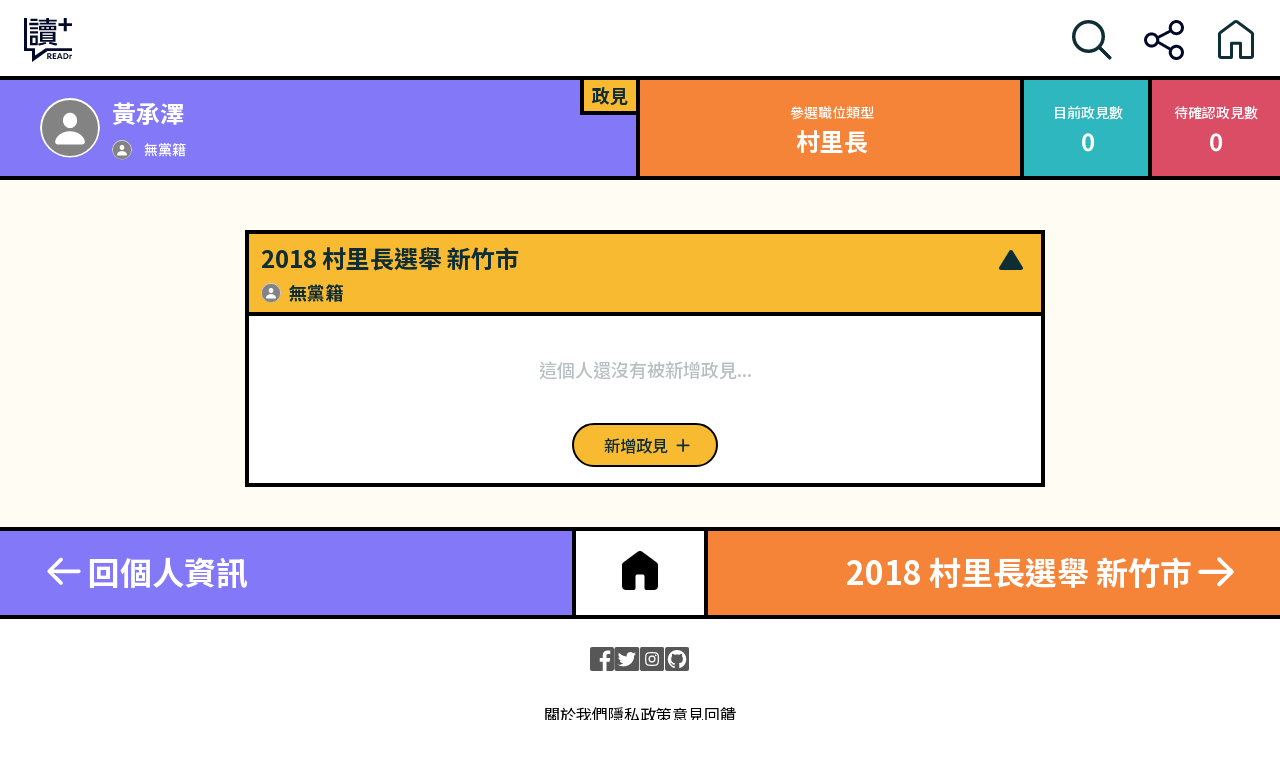

--- FILE ---
content_type: text/css; charset=UTF-8
request_url: https://whoareyou.readr.tw/_next/static/css/be38c01802e36c3f.css
body_size: 4819
content:
.footer_footer__OT4Wn{--tw-shadow:inset 0px 4px 0px #000;--tw-shadow-colored:inset 0px 4px 0px var(--tw-shadow-color);box-shadow:var(--tw-ring-offset-shadow,0 0 #0000),var(--tw-ring-shadow,0 0 #0000),var(--tw-shadow);display:flex;justify-content:center;padding-bottom:1.5rem;padding-top:1.5rem}.footer_container__Pahmf{align-items:center;display:flex;flex-direction:column;flex-wrap:nowrap}.footer_icon-link-group__VxRnH{-moz-column-gap:1.5rem;column-gap:1.5rem;padding-bottom:.5rem;padding-top:.5rem}.footer_icon-link-group__VxRnH,.footer_text-link-group__x12SX{display:flex;flex-direction:row}.footer_text-link-group__x12SX{--tw-text-opacity:1;color:rgb(0 0 0/var(--tw-text-opacity));-moz-column-gap:2.5rem;column-gap:2.5rem;font-size:16px;font-weight:400;line-height:23px;padding-top:1.5rem}@media (min-width:768px){.footer_text-link-group__x12SX{-moz-column-gap:60px;column-gap:60px}}@media (min-width:1200px){.footer_text-link-group__x12SX{-moz-column-gap:66px;column-gap:66px}}.footer_text-group__0jDIX{--tw-text-opacity:0.5;align-items:center;color:rgb(0 0 0/var(--tw-text-opacity));display:flex;flex-direction:column;flex-wrap:nowrap;font-size:14px;font-weight:400;line-height:20px;padding-top:2rem;row-gap:.5rem}@media (min-width:768px){.footer_text-group__0jDIX{flex-direction:row}}.footer_text__504If{display:inline-block;padding-left:.5rem;padding-right:.5rem;white-space:nowrap}*+.footer_text__504If{--tw-border-opacity:0.1;border-color:rgb(0 0 0/var(--tw-border-opacity))}@media (min-width:768px){*+.footer_text__504If{border-left-width:1px}}.footer_copyright__heq_T{--tw-text-opacity:0.3;color:rgb(0 0 0/var(--tw-text-opacity));font-size:.75rem;font-weight:400;line-height:1rem;line-height:17px;margin-top:.75rem}.header_header__xdC5s{--tw-bg-opacity:1;--tw-shadow:inset 0px -4px 0px #000;--tw-shadow-colored:inset 0px -4px 0px var(--tw-shadow-color);align-items:center;background-color:rgb(255 255 255/var(--tw-bg-opacity));box-shadow:var(--tw-ring-offset-shadow,0 0 #0000),var(--tw-ring-shadow,0 0 #0000),var(--tw-shadow);display:flex;flex-direction:row;gap:1.5rem;height:64px;justify-content:space-between;left:0;padding:.5rem 1rem;position:fixed;top:0;width:100%;z-index:1000}@media (min-width:768px){.header_header__xdC5s{gap:3rem;height:80px;padding-left:1.5rem;padding-right:1.5rem}}.header_button__HZ1sf,.header_logo__0c99w{align-self:center;display:inline-block}.header_button__HZ1sf{cursor:pointer;position:relative}.header_link__BHkuM{left:0;position:absolute;top:0;transition-duration:.15s;transition-property:all;transition-timing-function:cubic-bezier(.4,0,.2,1)}.header_link__BHkuM svg{height:2.5rem;width:2.5rem}.header_link-show__8_tc9{left:0;position:absolute;top:0;transition-duration:.15s;transition-property:all;transition-timing-function:cubic-bezier(.4,0,.2,1);visibility:visible}.header_link-show__8_tc9 svg{height:2.5rem;width:2.5rem}.header_link-hide__SeJ8J{--tw-translate-y:45px;left:0;position:absolute;top:0;transform:translate(var(--tw-translate-x),var(--tw-translate-y)) rotate(var(--tw-rotate)) skewX(var(--tw-skew-x)) skewY(var(--tw-skew-y)) scaleX(var(--tw-scale-x)) scaleY(var(--tw-scale-y));transition-duration:.15s;transition-property:all;transition-timing-function:cubic-bezier(.4,0,.2,1);visibility:hidden}.header_link-hide__SeJ8J svg{height:2.5rem;width:2.5rem}.style_portal__wDI2_{--tw-translate-x:-50%;display:flex;flex-direction:column-reverse;left:50%;position:fixed;top:120px;transform:translate(var(--tw-translate-x),var(--tw-translate-y)) rotate(var(--tw-rotate)) skewX(var(--tw-skew-x)) skewY(var(--tw-skew-y)) scaleX(var(--tw-scale-x)) scaleY(var(--tw-scale-y));width:min(500px,calc(100% - 32px))}.style_portal__wDI2_:empty{display:none}.style_toast__H_xOd{--tw-bg-opacity:1;align-items:center;background-color:rgb(255 255 255/var(--tw-bg-opacity));-moz-column-gap:.5rem;column-gap:.5rem;display:flex;flex-direction:row;flex-wrap:nowrap;margin-bottom:.5rem;padding:.75rem}@media (min-width:768px){.style_toast__H_xOd{padding:1.25rem}}.style_toast__H_xOd.style_success__Ct7q2{box-shadow:0 2px 20px rgba(47,183,191,.1),0 4px 8px rgba(47,183,191,.5),inset 4px 0 0 #2fb7bf}.style_toast__H_xOd.style_success__Ct7q2 .style_status__L_j0H{--tw-text-opacity:1;color:rgb(47 183 191/var(--tw-text-opacity))}.style_toast__H_xOd.style_success__Ct7q2 .style_title__LZdr1{--tw-text-opacity:1;color:rgb(32 143 150/var(--tw-text-opacity))}.style_toast__H_xOd.style_fail__xwrHe{box-shadow:0 2px 20px rgba(219,76,101,.1),0 4px 8px rgba(219,76,101,.5),inset 4px 0 0 #db4c65}.style_toast__H_xOd.style_fail__xwrHe .style_status__L_j0H{--tw-text-opacity:1;color:rgb(219 76 101/var(--tw-text-opacity))}.style_toast__H_xOd.style_fail__xwrHe .style_title__LZdr1{--tw-text-opacity:1;color:rgb(192 55 79/var(--tw-text-opacity))}.style_status__L_j0H{flex-shrink:0;height:3rem;width:3rem}.style_text-group__HJTco{display:flex;flex-direction:column;flex-grow:1;flex-wrap:nowrap;row-gap:.25rem}.style_title__LZdr1{font-size:16px;font-weight:700;line-height:1.3}@media (min-width:768px){.style_title__LZdr1{font-size:18px}}.style_desc__IC6_I{font-size:14px;font-weight:500;line-height:1.5rem;opacity:.5}.style_cross__QjriS,.style_desc__IC6_I{--tw-text-opacity:1;color:rgb(15 45 53/var(--tw-text-opacity))}.style_cross__QjriS{flex-shrink:0;height:2rem;width:2rem}.style_cross__QjriS:active,.style_cross__QjriS:hover{--tw-bg-opacity:0.05;background-color:rgb(15 45 53/var(--tw-bg-opacity));border-radius:9999px}.nav_container__AnxFL{display:flex;flex-direction:column;flex-wrap:nowrap;font-size:24px;font-weight:700;line-height:1.2;width:100%}@media (min-width:768px){.nav_container__AnxFL{flex-direction:row}}@media (min-width:1200px){.nav_container__AnxFL{font-size:32px}}.nav_block-common__IPx5W{--tw-shadow:inset 0px 4px 0px #000;--tw-shadow-colored:inset 0px 4px 0px var(--tw-shadow-color);box-shadow:var(--tw-ring-offset-shadow,0 0 #0000),var(--tw-ring-shadow,0 0 #0000),var(--tw-shadow);cursor:pointer;display:flex;flex-basis:50%;flex-direction:column;flex-grow:1;gap:.75rem;padding:.75rem 1rem 1rem}@media (min-width:768px){.nav_block-common__IPx5W{order:0}}@media (min-width:1200px){.nav_block-common__IPx5W{align-items:center;flex-wrap:nowrap;padding:1.25rem 2.5rem}}.nav_back__MtcTB{--tw-shadow:inset 0px 4px 0px #000;--tw-shadow-colored:inset 0px 4px 0px var(--tw-shadow-color);align-items:flex-start;box-shadow:var(--tw-ring-offset-shadow,0 0 #0000),var(--tw-ring-shadow,0 0 #0000),var(--tw-shadow);cursor:pointer;display:flex;flex-basis:50%;flex-direction:column;flex-grow:1;gap:.75rem;order:2;padding:.75rem 1rem 1rem}@media (min-width:768px){.nav_back__MtcTB{order:0}}@media (min-width:1200px){.nav_back__MtcTB{align-items:center;flex-wrap:nowrap;padding:1.25rem 2.5rem}}@media (min-width:768px){.nav_back__MtcTB{--tw-shadow:inset 0px 4px 0px #000,inset -4px 0px 0px #000;--tw-shadow-colored:inset 0px 4px 0px var(--tw-shadow-color),inset -4px 0px 0px var(--tw-shadow-color);box-shadow:var(--tw-ring-offset-shadow,0 0 #0000),var(--tw-ring-shadow,0 0 #0000),var(--tw-shadow)}}@media (min-width:1200px){.nav_back__MtcTB{flex-direction:row}}.nav_back__MtcTB:hover .nav_icon__U65FM{--tw-translate-x:-0.25rem;transform:translate(var(--tw-translate-x),var(--tw-translate-y)) rotate(var(--tw-rotate)) skewX(var(--tw-skew-x)) skewY(var(--tw-skew-y)) scaleX(var(--tw-scale-x)) scaleY(var(--tw-scale-y))}.nav_next__UtbQs{--tw-shadow:inset 0px 4px 0px #000;--tw-shadow-colored:inset 0px 4px 0px var(--tw-shadow-color);align-items:flex-end;box-shadow:var(--tw-ring-offset-shadow,0 0 #0000),var(--tw-ring-shadow,0 0 #0000),var(--tw-shadow);cursor:pointer;display:flex;flex-basis:50%;flex-direction:column;flex-grow:1;gap:.75rem;order:1;padding:.75rem 1rem 1rem}@media (min-width:768px){.nav_next__UtbQs{order:0}}@media (min-width:1200px){.nav_next__UtbQs{align-items:center;flex-wrap:nowrap;padding:1.25rem 2.5rem}}@media (min-width:768px){.nav_next__UtbQs{--tw-shadow:inset 0px 4px 0px #000,inset 4px 0px 0px #000;--tw-shadow-colored:inset 0px 4px 0px var(--tw-shadow-color),inset 4px 0px 0px var(--tw-shadow-color);box-shadow:var(--tw-ring-offset-shadow,0 0 #0000),var(--tw-ring-shadow,0 0 #0000),var(--tw-shadow)}}@media (min-width:1200px){.nav_next__UtbQs{flex-direction:row-reverse}}.nav_next__UtbQs:hover .nav_icon__U65FM{--tw-translate-x:0.25rem;transform:translate(var(--tw-translate-x),var(--tw-translate-y)) rotate(var(--tw-rotate)) skewX(var(--tw-skew-x)) skewY(var(--tw-skew-y)) scaleX(var(--tw-scale-x)) scaleY(var(--tw-scale-y))}.nav_icon__U65FM{height:3rem;transition-duration:.15s;width:3rem}.nav_icon__U65FM,.nav_text__HPOfV{display:inline-block}.nav_home__no33_{--tw-bg-opacity:1;--tw-text-opacity:1;--tw-shadow:inset 0px 4px 0px #000;--tw-shadow-colored:inset 0px 4px 0px var(--tw-shadow-color);align-items:center;background-color:rgb(255 255 255/var(--tw-bg-opacity));box-shadow:var(--tw-ring-offset-shadow,0 0 #0000),var(--tw-ring-shadow,0 0 #0000),var(--tw-shadow);color:rgb(0 0 0/var(--tw-text-opacity));display:flex;flex-shrink:0;justify-content:center;order:3;padding:1.25rem 2.5rem;transition-delay:.1s;transition-duration:.15s;transition-property:all;transition-timing-function:cubic-bezier(.4,0,.2,1);transition-timing-function:linear}.nav_home__no33_:hover{--tw-bg-opacity:1;--tw-text-opacity:1;background-color:rgb(0 0 0/var(--tw-bg-opacity));color:rgb(255 255 255/var(--tw-text-opacity))}@media (min-width:768px){.nav_home__no33_{order:0}}.nav_home__no33_.nav_default-hidden__X1UOQ{display:none}@media (min-width:768px){.nav_home__no33_.nav_default-hidden__X1UOQ{display:flex}}.nav_icon-home__6AZIn{height:3rem;width:3rem}.button_button__I_SjL{--tw-border-opacity:1;--tw-bg-opacity:1;background-color:rgb(247 186 49/var(--tw-bg-opacity));border-color:rgb(0 0 0/var(--tw-border-opacity));border-radius:24px;border-style:solid;border-width:2px;display:inline-block;position:relative}.button_button__I_SjL .button_dots-container__kio37{--tw-translate-x:-50%;--tw-translate-y:-50%;left:50%;position:absolute;top:50%;transform:translate(var(--tw-translate-x),var(--tw-translate-y)) rotate(var(--tw-rotate)) skewX(var(--tw-skew-x)) skewY(var(--tw-skew-y)) scaleX(var(--tw-scale-x)) scaleY(var(--tw-scale-y));visibility:hidden}.button_button__I_SjL .button_dot__Hn7EV{display:inline-block;height:.5rem;width:.5rem}@keyframes button_lightUp__daksH{0%,to{filter:opacity(0)}50%{filter:opacity(100%)}}.button_button__I_SjL .button_dot__Hn7EV{animation:button_lightUp__daksH 1.5s ease-in-out infinite;background-color:hsla(0,0%,100%,.8);border-radius:9999px;filter:opacity(0)}.button_button__I_SjL .button_content__H7_vm{--tw-text-opacity:1;align-items:center;color:rgb(15 45 53/var(--tw-text-opacity));display:flex;flex-direction:row;flex-wrap:nowrap;margin:6px 11px 6px 18px;visibility:visible}@media (min-width:768px){.button_button__I_SjL .button_content__H7_vm{margin-left:30px;margin-right:23px}}.button_button__I_SjL .button_text__7ElhE{font-size:16px;font-weight:500;line-height:1.8}.button_button__I_SjL .button_icon__ZC__D{height:1.25rem;margin-left:5px;width:1.25rem}.button_button__I_SjL:not(.button_loading__5tAzk):not(.button_disable__YGlaC):active,.button_button__I_SjL:not(.button_loading__5tAzk):not(.button_disable__YGlaC):hover{--tw-bg-opacity:1;background-color:rgb(179 128 13/var(--tw-bg-opacity));cursor:pointer}.button_button__I_SjL:not(.button_loading__5tAzk):not(.button_disable__YGlaC):active .button_content__H7_vm,.button_button__I_SjL:not(.button_loading__5tAzk):not(.button_disable__YGlaC):hover .button_content__H7_vm{--tw-text-opacity:1;color:rgb(255 255 255/var(--tw-text-opacity))}.button_button__I_SjL.button_disable__YGlaC{--tw-bg-opacity:1;background-color:rgb(197 203 205/var(--tw-bg-opacity));border-color:rgba(0,0,0,.1);cursor:not-allowed}.button_button__I_SjL.button_disable__YGlaC .button_content__H7_vm{--tw-text-opacity:1;color:rgb(15 45 53/var(--tw-text-opacity));opacity:.3}.button_button__I_SjL.button_loading__5tAzk{cursor:not-allowed}.button_button__I_SjL.button_loading__5tAzk .button_dots-container__kio37{visibility:visible}.button_button__I_SjL.button_loading__5tAzk .button_content__H7_vm{visibility:hidden}.button_dot__Hn7EV+.button_dot__Hn7EV{margin-left:.5rem}.add-politic-block_add-politic-block__O1qHc{align-items:center;display:flex;flex-direction:column}.politic-content_content__D9hOe{-webkit-box-orient:vertical;-webkit-line-clamp:3;display:-webkit-box;overflow:hidden;word-break:break-all}.politic-content_content__D9hOe.politic-content_expanded___Wvoe{-webkit-line-clamp:unset}.politic-content_content__D9hOe.politic-content_expanded___Wvoe~.politic-content_mask___FBWH{padding-top:0;position:relative}.politic-content_mask___FBWH{--tw-gradient-from:#fff;--tw-gradient-to:hsla(0,0%,100%,0);--tw-gradient-stops:var(--tw-gradient-from),var(--tw-gradient-to);background-image:linear-gradient(to top,var(--tw-gradient-stops));bottom:0;display:flex;justify-content:center;left:0;padding-top:.75rem;position:absolute;right:0}.politic-content_control__ga39w{--tw-border-opacity:0.1;--tw-bg-opacity:1;--tw-text-opacity:0.5;background-color:rgb(255 255 255/var(--tw-bg-opacity));border-color:rgb(0 0 0/var(--tw-border-opacity));border-radius:9999px;border-width:1px;color:rgb(15 45 53/var(--tw-text-opacity));cursor:pointer;padding-left:.75rem;padding-right:.75rem}.politic-content_control__ga39w.politic-content_active__Xt_E3,.politic-content_control__ga39w:hover{--tw-bg-opacity:1;--tw-text-opacity:1;background-color:rgb(131 131 131/var(--tw-bg-opacity));color:rgb(255 255 255/var(--tw-text-opacity))}.politic-body_container__stlkq{flex-wrap:nowrap}.politic-body_container__stlkq,.politic-body_content-group__Ss1Xf{display:flex;flex-direction:column}.politic-body_content-group__Ss1Xf{flex-grow:1;padding-bottom:1.25rem}.politic-body_politic-base__RLZ3x{--tw-text-opacity:1;color:rgb(15 45 53/var(--tw-text-opacity));font-size:16px;font-weight:500;line-height:1.8}.politic-body_header__JpW9T{align-items:center;display:flex;justify-content:space-between}.politic-body_index__n9Ri3{--tw-text-opacity:1;color:rgb(15 45 53/var(--tw-text-opacity));flex-shrink:0;font-size:16px;margin-bottom:.25rem}.politic-body_politic-status__X5my3{flex-shrink:0;font-size:14px;font-weight:500;line-height:1.5}@media (min-width:768px){.politic-body_politic-status__X5my3{font-size:16px}}.politic-body_text__gXWRw{--tw-text-opacity:0.5;color:rgb(15 45 53/var(--tw-text-opacity));margin-right:.5rem}.politic-body_status__RVnR4,.politic-body_text__gXWRw{display:inline-block}.politic-body_status__RVnR4{padding:.25rem .75rem}.politic-body_status__RVnR4.politic-body_no-progress__U9M5T{--tw-bg-opacity:0.5;--tw-text-opacity:1;background-color:rgb(15 45 53/var(--tw-bg-opacity));color:rgb(255 255 255/var(--tw-text-opacity))}.politic-body_status__RVnR4.politic-body_in-progress__RiAwX{--tw-bg-opacity:1;--tw-text-opacity:1;background-color:rgb(246 186 49/var(--tw-bg-opacity));color:rgb(15 45 53/var(--tw-text-opacity))}.politic-body_status__RVnR4.politic-body_in-trouble__5o0m8{background-color:rgb(219 76 101/var(--tw-bg-opacity))}.politic-body_status__RVnR4.politic-body_complete__DbQRL,.politic-body_status__RVnR4.politic-body_in-trouble__5o0m8{--tw-bg-opacity:1;--tw-text-opacity:1;color:rgb(255 255 255/var(--tw-text-opacity))}.politic-body_status__RVnR4.politic-body_complete__DbQRL{background-color:rgb(47 183 191/var(--tw-bg-opacity))}.politic-body_status__RVnR4.politic-body_failed__piGJ_{--tw-bg-opacity:1;--tw-text-opacity:0.3;background-color:rgb(197 203 205/var(--tw-bg-opacity))}.politic-body_content__gDw_N,.politic-body_status__RVnR4.politic-body_failed__piGJ_{color:rgb(15 45 53/var(--tw-text-opacity))}.politic-body_content__gDw_N{--tw-text-opacity:1;font-size:16px;font-weight:500;line-height:1.8;position:relative}.politic-body_source-group__r_G8V{display:flex;flex-direction:row;flex-wrap:nowrap;margin-top:.5rem}.politic-body_source-label__jXOmH{--tw-bg-opacity:1;--tw-text-opacity:1;align-items:center;background-color:rgb(15 45 53/var(--tw-bg-opacity));color:rgb(255 255 255/var(--tw-text-opacity));display:inline-flex;flex-shrink:0;font-size:12px;font-weight:500;line-height:14px;opacity:.5;padding:.5rem}@media (min-width:768px){.politic-body_source-label__jXOmH{font-size:14px;line-height:16px}}.politic-body_source-list__TqFcI{--tw-bg-opacity:0.05;align-items:center;background-color:rgb(15 45 53/var(--tw-bg-opacity));display:flex;flex-direction:row;flex-grow:1;flex-wrap:wrap;gap:.5rem;padding:.5rem .5rem .5rem 0}.politic-body_control-group__VVcEg{box-shadow:inset 0 1px 0 rgba(0,0,0,.1),inset 0 -1px 0 rgba(0,0,0,.1);margin-top:.5rem}.politic-body_button__lpbbd,.politic-body_control-group__VVcEg{display:flex;flex-direction:row;padding-bottom:.25rem;padding-top:.25rem}.politic-body_button__lpbbd{--tw-text-opacity:1;align-items:center;color:rgb(178 128 13/var(--tw-text-opacity));cursor:pointer;flex-basis:33.333333%;flex-grow:1;flex-wrap:nowrap;font-size:16px;gap:.25rem;justify-content:center;line-height:1.8}.politic-body_button__lpbbd:active,.politic-body_button__lpbbd:hover{--tw-bg-opacity:1;background-color:rgb(255 252 243/var(--tw-bg-opacity))}.politic-body_button-icon__EIlGW{height:1.25rem;width:1.25rem}.politic-body_divider__CePWy{--tw-bg-opacity:1;background-color:rgb(15 45 53/var(--tw-bg-opacity));height:1.5rem;margin:auto .25rem;opacity:.1;width:1px}.politic-block_info__7qAxA{--tw-bg-opacity:0.05;--tw-text-opacity:0.5;background-color:rgb(15 45 53/var(--tw-bg-opacity));color:rgb(15 45 53/var(--tw-text-opacity));font-size:12px;font-weight:500;line-height:1.5;margin-bottom:1.25rem;padding:.75rem 1.25rem}@media (min-width:768px){.politic-block_info__7qAxA{font-size:14px}}.politic-block_last-update__mpFP2{display:flex}@media (min-width:768px){.politic-block_last-update__mpFP2{display:inline;padding-right:.5rem}}.politic-block_source__ZlgEZ{display:inline;padding-top:.25rem;word-break:break-all}@media (min-width:768px){.politic-block_source__ZlgEZ{--tw-border-opacity:0.05;border-color:rgb(0 0 0/var(--tw-border-opacity));border-left-width:1px;border-style:solid;padding-left:.5rem;padding-top:0}}*+.politic-block_source-item__bGgyI:before{--tw-content:"、";content:var(--tw-content)}a.politic-block_source-item__bGgyI:active,a.politic-block_source-item__bGgyI:hover{--tw-text-opacity:1;color:rgb(15 45 53/var(--tw-text-opacity));opacity:1}a.politic-block_source-item__bGgyI:active:before,a.politic-block_source-item__bGgyI:hover:before{--tw-text-opacity:0.5;color:rgb(15 45 53/var(--tw-text-opacity));content:var(--tw-content)}.politic-block_group-container__u6OVs{display:flex;flex-direction:column;padding-left:1rem;padding-right:1rem;row-gap:0}@media (min-width:768px){.politic-block_group-container__u6OVs{padding-left:1.25rem;padding-right:1.25rem;row-gap:12px}}.politic-block_group-title__3qXo0{--tw-bg-opacity:1;--tw-text-opacity:1;background-color:rgb(15 45 53/var(--tw-bg-opacity));border-radius:32px;color:rgb(255 255 255/var(--tw-text-opacity));display:inline-block;font-size:12px;font-weight:500;line-height:14px;margin-bottom:.5rem;padding:4px 8px;word-break:break-all}@media (min-width:768px){.politic-block_group-title__3qXo0{font-size:14px;line-height:16px}}.politic-block_politic__NUPyX{display:flex;flex-direction:column;row-gap:0}@media (min-width:768px){.politic-block_politic__NUPyX{row-gap:12px}}.waiting-politic-block_container__A9F_w{--tw-shadow:inset 0px 4px 0px #000;--tw-shadow-colored:inset 0px 4px 0px var(--tw-shadow-color);box-shadow:var(--tw-ring-offset-shadow,0 0 #0000),var(--tw-ring-shadow,0 0 #0000),var(--tw-shadow);flex-direction:column;padding:1.25rem}.waiting-politic-block_container__A9F_w,.waiting-politic-block_toggle__yi43h{display:flex}.waiting-politic-block_toggle__yi43h{align-items:center;-moz-column-gap:.5rem;column-gap:.5rem;cursor:pointer;flex-direction:row;flex-wrap:nowrap}.waiting-politic-block_toggle-icon__20gqc{--tw-text-opacity:1;color:rgb(179 128 13/var(--tw-text-opacity));display:inline-block;height:1.5rem;width:1.5rem}.waiting-politic-block_toggle-text__ds_k1{--tw-text-opacity:1;color:rgb(15 45 53/var(--tw-text-opacity));font-size:16px;font-weight:700;line-height:1.3}@media (min-width:768px){.waiting-politic-block_toggle-text__ds_k1{font-size:18px;line-height:1.3}}.waiting-politic-block_list__OsfP2{--tw-text-opacity:0.5;color:rgb(15 45 53/var(--tw-text-opacity));display:none;font-size:16px;font-weight:500;line-height:1.5;list-style-position:inside;list-style-type:none;padding-top:1.25rem;row-gap:.5rem}.waiting-politic-block_list__OsfP2.waiting-politic-block_expanded__4coyY{display:flex;flex-direction:column}.waiting-politic-block_item__zJXgr{-webkit-box-orient:vertical;-webkit-line-clamp:3;display:-webkit-box;overflow:hidden;padding-left:1rem;position:relative;word-break:break-all}.waiting-politic-block_item__zJXgr:before{--tw-translate-y:-3px;--tw-bg-opacity:1;--tw-content:"";background-color:rgb(247 186 49/var(--tw-bg-opacity));border-radius:9999px;content:var(--tw-content);height:6px;left:0;position:absolute;top:.75rem;transform:translate(var(--tw-translate-x),var(--tw-translate-y)) rotate(var(--tw-rotate)) skewX(var(--tw-skew-x)) skewY(var(--tw-skew-y)) scaleX(var(--tw-scale-x)) scaleY(var(--tw-scale-y));width:6px}.section-body_section-body__ZNdRW{--button-height:10px;--tw-bg-opacity:1;--tw-shadow:inset 0px -4px 0px #000,inset 4px 0px 0px #000,inset -4px 0px 0px #000;--tw-shadow-colored:inset 0px -4px 0px var(--tw-shadow-color),inset 4px 0px 0px var(--tw-shadow-color),inset -4px 0px 0px var(--tw-shadow-color);background-color:rgb(255 255 255/var(--tw-bg-opacity));box-shadow:var(--tw-ring-offset-shadow,0 0 #0000),var(--tw-ring-shadow,0 0 #0000),var(--tw-shadow);display:flex;flex-direction:column;flex-wrap:nowrap;margin-left:var(--button-height);max-height:0;min-height:0;transition-duration:.3s;transition-property:all;transition-timing-function:cubic-bezier(.4,0,.2,1)}.section-body_section-body__ZNdRW.section-body_show___heQs{max-height:unset;min-height:92px}.section-body_default__ENg9m{--tw-text-opacity:1;color:rgb(15 45 53/var(--tw-text-opacity));font-size:16px;font-weight:500;margin-bottom:1.25rem;margin-top:2.5rem;opacity:.3;text-align:center;white-space:nowrap}@media (min-width:768px){.section-body_default__ENg9m{font-size:18px}}.icon_container__Iq_B9{--tw-bg-opacity:1;background-color:rgb(131 131 131/var(--tw-bg-opacity));border-radius:9999px;-webkit-clip-path:circle(50% at center);clip-path:circle(50% at center);display:flex;flex-shrink:0;justify-content:center;position:relative}.icon_default-icon__JGnwE,.icon_icon__IbZ44{height:100%;width:100%}.icon_icon__IbZ44{border-radius:9999px;-o-object-fit:cover;object-fit:cover;position:absolute}.section-toggle_container__7boHh{display:inline-block;width:100%}*+.section-toggle_container__7boHh{margin-top:2.5rem}.section-toggle_toggle-base__IxJyx{--button-height:10px;--padding-shift:5.5px;--active-button-height:0px;--active-padding-shift:0px;--press-diff:calc(var(--button-height) - var(--active-button-height));--tw-bg-opacity:1;--tw-text-opacity:1;--tw-shadow:inset 0px 4px 0px #000,inset 0px -4px 0px #000,inset 4px 0px 0px #000,inset -4px 0px 0px #000;--tw-shadow-colored:inset 0px 4px 0px var(--tw-shadow-color),inset 0px -4px 0px var(--tw-shadow-color),inset 4px 0px 0px var(--tw-shadow-color),inset -4px 0px 0px var(--tw-shadow-color);align-items:center;background-color:rgb(247 186 49/var(--tw-bg-opacity));box-shadow:var(--tw-ring-offset-shadow,0 0 #0000),var(--tw-ring-shadow,0 0 #0000),var(--tw-shadow);color:rgb(15 45 53/var(--tw-text-opacity));cursor:pointer;display:flex;flex-wrap:nowrap;font-size:22px;font-weight:700;line-height:1.3;padding:.75rem 1rem;position:relative;text-decoration-line:none;transition-duration:.3s;transition-property:all;transition-timing-function:cubic-bezier(.4,0,.2,1)}@media (min-width:768px){.section-toggle_toggle-base__IxJyx{font-size:24px}}.section-toggle_toggle-base__IxJyx:after,.section-toggle_toggle-base__IxJyx:before{--tw-content:"";content:var(--tw-content);position:absolute;transition-duration:.15s;transition-property:all;transition-timing-function:cubic-bezier(.4,0,.2,1)}.section-toggle_toggle-base__IxJyx:before{--tw-skew-x:45deg;--tw-bg-opacity:1;--tw-shadow:inset 0px -4px 0px #000,inset 4px 0px 0px #000,inset -4px 0px 0px #000;--tw-shadow-colored:inset 0px -4px 0px var(--tw-shadow-color),inset 4px 0px 0px var(--tw-shadow-color),inset -4px 0px 0px var(--tw-shadow-color);width:100%}.section-toggle_toggle-base__IxJyx:after,.section-toggle_toggle-base__IxJyx:before{background-color:rgb(179 128 13/var(--tw-bg-opacity));box-shadow:var(--tw-ring-offset-shadow,0 0 #0000),var(--tw-ring-shadow,0 0 #0000),var(--tw-shadow);transform:translate(var(--tw-translate-x),var(--tw-translate-y)) rotate(var(--tw-rotate)) skewX(var(--tw-skew-x)) skewY(var(--tw-skew-y)) scaleX(var(--tw-scale-x)) scaleY(var(--tw-scale-y))}.section-toggle_toggle-base__IxJyx:after{--tw-skew-y:45deg;--tw-bg-opacity:1;--tw-shadow:inset 0px -4px 0px #000,inset 0px 4px 0px #000,inset -4px 0px 0px #000;--tw-shadow-colored:inset 0px -4px 0px var(--tw-shadow-color),inset 0px 4px 0px var(--tw-shadow-color),inset -4px 0px 0px var(--tw-shadow-color);height:100%}.section-toggle_toggle-active__tcZ1d{--button-height:10px;--padding-shift:5.5px;--active-button-height:0px;--active-padding-shift:0px;--press-diff:calc(var(--button-height) - var(--active-button-height));--tw-bg-opacity:1;--tw-text-opacity:1;--tw-shadow:inset 0px 4px 0px #000,inset 0px -4px 0px #000,inset 4px 0px 0px #000,inset -4px 0px 0px #000;--tw-shadow-colored:inset 0px 4px 0px var(--tw-shadow-color),inset 0px -4px 0px var(--tw-shadow-color),inset 4px 0px 0px var(--tw-shadow-color),inset -4px 0px 0px var(--tw-shadow-color);align-items:center;background-color:rgb(247 186 49/var(--tw-bg-opacity));box-shadow:var(--tw-ring-offset-shadow,0 0 #0000),var(--tw-ring-shadow,0 0 #0000),var(--tw-shadow);color:rgb(15 45 53/var(--tw-text-opacity));cursor:pointer;display:flex;flex-wrap:nowrap;font-size:22px;font-weight:700;line-height:1.3;padding:.75rem 1rem;position:relative;text-decoration-line:none;transition-duration:.3s;transition-property:all;transition-timing-function:cubic-bezier(.4,0,.2,1)}@media (min-width:768px){.section-toggle_toggle-active__tcZ1d{font-size:24px}}.section-toggle_toggle-active__tcZ1d:after,.section-toggle_toggle-active__tcZ1d:before{--tw-content:"";content:var(--tw-content);position:absolute;transition-duration:.15s;transition-property:all;transition-timing-function:cubic-bezier(.4,0,.2,1)}.section-toggle_toggle-active__tcZ1d:before{--tw-skew-x:45deg;--tw-bg-opacity:1;--tw-shadow:inset 0px -4px 0px #000,inset 4px 0px 0px #000,inset -4px 0px 0px #000;--tw-shadow-colored:inset 0px -4px 0px var(--tw-shadow-color),inset 4px 0px 0px var(--tw-shadow-color),inset -4px 0px 0px var(--tw-shadow-color);width:100%}.section-toggle_toggle-active__tcZ1d:after,.section-toggle_toggle-active__tcZ1d:before{background-color:rgb(179 128 13/var(--tw-bg-opacity));box-shadow:var(--tw-ring-offset-shadow,0 0 #0000),var(--tw-ring-shadow,0 0 #0000),var(--tw-shadow);transform:translate(var(--tw-translate-x),var(--tw-translate-y)) rotate(var(--tw-rotate)) skewX(var(--tw-skew-x)) skewY(var(--tw-skew-y)) scaleX(var(--tw-scale-x)) scaleY(var(--tw-scale-y))}.section-toggle_toggle-active__tcZ1d:after{--tw-skew-y:45deg;--tw-bg-opacity:1;--tw-shadow:inset 0px -4px 0px #000,inset 0px 4px 0px #000,inset -4px 0px 0px #000;--tw-shadow-colored:inset 0px -4px 0px var(--tw-shadow-color),inset 0px 4px 0px var(--tw-shadow-color),inset -4px 0px 0px var(--tw-shadow-color);height:100%}.section-toggle_toggle-active__tcZ1d{margin-bottom:0;margin-left:var(--button-height);margin-right:0;margin-top:var(--button-height)}.section-toggle_toggle-active__tcZ1d:after,.section-toggle_toggle-active__tcZ1d:before{display:none}.section-toggle_toggle__3SRR_{--button-height:10px;--padding-shift:5.5px;--active-button-height:0px;--active-padding-shift:0px;--press-diff:calc(var(--button-height) - var(--active-button-height));--tw-bg-opacity:1;--tw-text-opacity:1;--tw-shadow:inset 0px 4px 0px #000,inset 0px -4px 0px #000,inset 4px 0px 0px #000,inset -4px 0px 0px #000;--tw-shadow-colored:inset 0px 4px 0px var(--tw-shadow-color),inset 0px -4px 0px var(--tw-shadow-color),inset 4px 0px 0px var(--tw-shadow-color),inset -4px 0px 0px var(--tw-shadow-color);align-items:center;background-color:rgb(247 186 49/var(--tw-bg-opacity));box-shadow:var(--tw-ring-offset-shadow,0 0 #0000),var(--tw-ring-shadow,0 0 #0000),var(--tw-shadow);color:rgb(15 45 53/var(--tw-text-opacity));cursor:pointer;display:flex;flex-wrap:nowrap;font-size:22px;font-weight:700;line-height:1.3;padding:.75rem 1rem;position:relative;text-decoration-line:none;transition-duration:.3s;transition-property:all;transition-timing-function:cubic-bezier(.4,0,.2,1)}@media (min-width:768px){.section-toggle_toggle__3SRR_{font-size:24px}}.section-toggle_toggle__3SRR_:after,.section-toggle_toggle__3SRR_:before{--tw-content:"";content:var(--tw-content);position:absolute;transition-duration:.15s;transition-property:all;transition-timing-function:cubic-bezier(.4,0,.2,1)}.section-toggle_toggle__3SRR_:before{--tw-skew-x:45deg;--tw-bg-opacity:1;--tw-shadow:inset 0px -4px 0px #000,inset 4px 0px 0px #000,inset -4px 0px 0px #000;--tw-shadow-colored:inset 0px -4px 0px var(--tw-shadow-color),inset 4px 0px 0px var(--tw-shadow-color),inset -4px 0px 0px var(--tw-shadow-color);width:100%}.section-toggle_toggle__3SRR_:after,.section-toggle_toggle__3SRR_:before{background-color:rgb(179 128 13/var(--tw-bg-opacity));box-shadow:var(--tw-ring-offset-shadow,0 0 #0000),var(--tw-ring-shadow,0 0 #0000),var(--tw-shadow);transform:translate(var(--tw-translate-x),var(--tw-translate-y)) rotate(var(--tw-rotate)) skewX(var(--tw-skew-x)) skewY(var(--tw-skew-y)) scaleX(var(--tw-scale-x)) scaleY(var(--tw-scale-y))}.section-toggle_toggle__3SRR_:after{--tw-skew-y:45deg;--tw-bg-opacity:1;--tw-shadow:inset 0px -4px 0px #000,inset 0px 4px 0px #000,inset -4px 0px 0px #000;--tw-shadow-colored:inset 0px -4px 0px var(--tw-shadow-color),inset 0px 4px 0px var(--tw-shadow-color),inset -4px 0px 0px var(--tw-shadow-color);height:100%}.section-toggle_toggle__3SRR_{margin-bottom:var(--button-height);margin-right:var(--button-height)}.section-toggle_toggle__3SRR_:before{bottom:calc(var(--button-height)*-1);height:var(--button-height);left:var(--padding-shift)}.section-toggle_toggle__3SRR_:after{bottom:calc(var(--padding-shift)*-1);right:calc(var(--button-height)*-1);width:var(--button-height)}.section-toggle_toggle__3SRR_:active{margin:var(--press-diff) var(--active-button-height) var(--active-button-height) var(--press-diff)}.section-toggle_toggle__3SRR_:active:before{bottom:calc(var(--active-button-height)*-1);height:var(--active-button-height);left:var(--active-padding-shift)}.section-toggle_toggle__3SRR_:active:after{bottom:calc(var(--active-padding-shift)*-1);right:calc(var(--active-button-height)*-1);width:var(--active-button-height)}.section-toggle_content__rrdNq{display:flex;flex-direction:column;flex-grow:1}.section-toggle_party-group__Bch0P{align-items:center;display:flex;flex-direction:row;flex-wrap:nowrap}.section-toggle_party__5vQSe{--tw-text-opacity:1;color:rgb(15 45 53/var(--tw-text-opacity));font-size:16px;font-weight:700;line-height:1.3;margin-left:.5rem}@media (min-width:768px){.section-toggle_party__5vQSe{font-size:18px}}.section-toggle_control__Fw_Lt{--tw-text-opacity:1;align-self:baseline;color:rgb(15 45 53/var(--tw-text-opacity));flex-shrink:0;height:2.25rem;width:2.25rem}.section-list_section-list__gg1qt{display:flex;flex-direction:column;width:min(810px,calc(100vw - 24px))}.section-list_section-list__gg1qt+.section-list_section-list__gg1qt{margin-top:2.5rem}.title_main-text__gg6Am{font-size:20px;font-weight:700}@media (min-width:768px){.title_main-text__gg6Am{font-size:24px}}.title_sub-text__2_32_{font-size:14px;font-weight:500}.title_single-line-block__pOpo7{overflow:hidden;text-overflow:ellipsis}.title_multi-line-block-large__aLRp6{display:none}@media (min-width:1200px){.title_multi-line-block-large__aLRp6{display:block}}.title_multi-line-block-small__HX_5Q{display:block}@media (min-width:1200px){.title_multi-line-block-small__HX_5Q{display:none}}.title_container__V0obc{display:flex;flex-direction:column;padding:.5rem 1rem}@media (min-width:768px){.title_container__V0obc{justify-content:space-around;padding:.75rem 1.25rem}}.title_text-group__1eNZW{text-align:left}@media (min-width:768px){.title_text-group__1eNZW{text-align:center}}.title_title__WJdXc{flex-direction:column;flex-wrap:nowrap;font-size:14px;font-weight:500}@media (min-width:768px){.title_title__WJdXc{display:flex;margin-left:auto;margin-right:auto}}.title_content__qThwK{font-size:20px;font-weight:700;overflow:hidden;text-overflow:ellipsis}@media (min-width:768px){.title_content__qThwK{font-size:24px}}.title_main-container__IGKZt{--tw-text-opacity:1;color:rgb(255 255 255/var(--tw-text-opacity));display:flex;flex-direction:row;flex-wrap:wrap;margin-top:64px;width:100vw}@media (min-width:768px){.title_main-container__IGKZt{margin-top:80px}}@media (min-width:1200px){.title_main-container__IGKZt{flex-wrap:nowrap}}.title_profile-block__hsMux{--tw-bg-opacity:1;--tw-shadow:inset 0px -4px 0px #000;--tw-shadow-colored:inset 0px -4px 0px var(--tw-shadow-color);align-items:center;background-color:rgb(131 121 248/var(--tw-bg-opacity));box-shadow:var(--tw-ring-offset-shadow,0 0 #0000),var(--tw-ring-shadow,0 0 #0000),var(--tw-shadow);display:flex;padding:15px 1rem 20px;position:relative;width:100%}@media (min-width:768px){.title_profile-block__hsMux{padding-left:2.5rem;padding-right:5rem}}@media (min-width:1200px){.title_profile-block__hsMux{--tw-shadow:inset 0px -4px 0px #000,inset -4px 0px 0px #000;--tw-shadow-colored:inset 0px -4px 0px var(--tw-shadow-color),inset -4px 0px 0px var(--tw-shadow-color);box-shadow:var(--tw-ring-offset-shadow,0 0 #0000),var(--tw-ring-shadow,0 0 #0000),var(--tw-shadow);width:50%}}.title_avatar-large__zHoYC{display:none}@media (min-width:768px){.title_avatar-large__zHoYC{display:inline}}.title_avatar-small__u7fjh{display:inline}@media (min-width:768px){.title_avatar-small__u7fjh{display:none}}.title_name__AjLcT{flex-direction:column;flex-grow:1;padding-left:.75rem}.title_name__AjLcT,.title_party__9_nqi{display:flex}.title_party__9_nqi{align-items:center;margin-top:.5rem;padding-right:60px}@media (min-width:768px){.title_party__9_nqi{padding-right:0}}.title_party-name__EqdJu{display:flex;flex-direction:column;flex-grow:1;padding-left:.75rem}.title_tab__4_YBm{--tw-bg-opacity:1;--tw-text-opacity:1;--tw-shadow:inset 0px -4px 0px #000,inset 0px 4px 0px #000,inset 4px 0px 0px #000;--tw-shadow-colored:inset 0px -4px 0px var(--tw-shadow-color),inset 0px 4px 0px var(--tw-shadow-color),inset 4px 0px 0px var(--tw-shadow-color);background-color:rgb(247 186 49/var(--tw-bg-opacity));bottom:0;box-shadow:var(--tw-ring-offset-shadow,0 0 #0000),var(--tw-ring-shadow,0 0 #0000),var(--tw-shadow);color:rgb(15 45 53/var(--tw-text-opacity));font-size:16px;font-weight:700;line-height:1.3;padding:.5rem .75rem;position:absolute;right:0}@media (min-width:768px){.title_tab__4_YBm{--tw-shadow:inset 0px -4px 0px #000,inset 4px 0px 0px #000;--tw-shadow-colored:inset 0px -4px 0px var(--tw-shadow-color),inset 4px 0px 0px var(--tw-shadow-color);bottom:auto;box-shadow:var(--tw-ring-offset-shadow,0 0 #0000),var(--tw-ring-shadow,0 0 #0000),var(--tw-shadow);font-size:18px;padding-top:.25rem;top:0}}@media (min-width:1200px){.title_tab__4_YBm{--tw-shadow:inset 0px -4px 0px #000,inset 4px 0px 0px #000,inset -4px 0px 0px #000;--tw-shadow-colored:inset 0px -4px 0px var(--tw-shadow-color),inset 4px 0px 0px var(--tw-shadow-color),inset -4px 0px 0px var(--tw-shadow-color);box-shadow:var(--tw-ring-offset-shadow,0 0 #0000),var(--tw-ring-shadow,0 0 #0000),var(--tw-shadow)}}.title_data-block__Yh9jk{display:flex;flex-direction:row;flex-wrap:wrap;width:100%}@media (min-width:1200px){.title_data-block__Yh9jk{width:50%}}.title_campaign-block__KVtBK{--tw-bg-opacity:1;--tw-shadow:inset 0px -4px 0px #000;--tw-shadow-colored:inset 0px -4px 0px var(--tw-shadow-color);background-color:rgb(245 132 57/var(--tw-bg-opacity));box-shadow:var(--tw-ring-offset-shadow,0 0 #0000),var(--tw-ring-shadow,0 0 #0000),var(--tw-shadow);padding-bottom:12px;padding-top:12px;width:100%}@media (min-width:768px){.title_campaign-block__KVtBK{--tw-shadow:inset 0px -4px 0px #000,inset -4px 0px 0px #000;--tw-shadow-colored:inset 0px -4px 0px var(--tw-shadow-color),inset -4px 0px 0px var(--tw-shadow-color);box-shadow:var(--tw-ring-offset-shadow,0 0 #0000),var(--tw-ring-shadow,0 0 #0000),var(--tw-shadow);width:60%}}.title_statistic-block__8Rq3J{width:50%}@media (min-width:768px){.title_statistic-block__8Rq3J{height:auto;width:40%}}.title_already-block__CjEom{--tw-bg-opacity:1;--tw-shadow:inset 0px -4px 0px #000,inset -4px 0px 0px #000;--tw-shadow-colored:inset 0px -4px 0px var(--tw-shadow-color),inset -4px 0px 0px var(--tw-shadow-color);background-color:rgb(47 183 191/var(--tw-bg-opacity));box-shadow:var(--tw-ring-offset-shadow,0 0 #0000),var(--tw-ring-shadow,0 0 #0000),var(--tw-shadow);padding-bottom:12px;padding-top:12px;width:50%}@media (min-width:768px){.title_already-block__CjEom{height:auto;width:20%}}.title_waiting-block__q848N{--tw-bg-opacity:1;--tw-shadow:inset 0px -4px 0px #000;--tw-shadow-colored:inset 0px -4px 0px var(--tw-shadow-color);background-color:rgb(219 76 101/var(--tw-bg-opacity));box-shadow:var(--tw-ring-offset-shadow,0 0 #0000),var(--tw-ring-shadow,0 0 #0000),var(--tw-shadow);padding-bottom:12px;padding-top:12px;width:50%}@media (min-width:768px){.title_waiting-block__q848N{height:auto;width:20%}}

--- FILE ---
content_type: application/javascript; charset=UTF-8
request_url: https://whoareyou.readr.tw/_next/static/chunks/pages/politics/%5BpersonId%5D-a108cacb1c554275.js
body_size: 465
content:
(self.webpackChunk_N_E=self.webpackChunk_N_E||[]).push([[302],{9476:function(e,n,t){(window.__NEXT_P=window.__NEXT_P||[]).push(["/politics/[personId]",function(){return t(8890)}])},8890:function(e,n,t){"use strict";t.r(n),t.d(n,{__N_SSP:function(){return f},default:function(){return _}});var r=t(6042),o=t(5893),c=t(1163),i=t(7294),a=t(7547),s=t(7086),u=t(6907),l=t(1445),d=t(2598),p=t(4867),m=t(9733),f=!0;function _(e){var n=e.titleProps,t=e.elections,f=e.person,_=e.latestElection,h=function(e){y(e)},x=(0,c.useRouter)().asPath,w=(0,i.useState)({waiting:n.waiting,completed:n.completed}),g=w[0],y=w[1],j={prev:{backgroundColor:"bg-person",content:"回個人資訊",href:{pathname:"/person/[id]",query:{id:null==f?void 0:f.id}}},next:{backgroundColor:"bg-campaign",content:_.name,href:{pathname:"/election",query:{year:_.year,area:_.electionArea,type:_.electionType}}},alwaysShowHome:!0},v=t.map(function(e,n){return(0,o.jsx)(d.Z,(0,r.Z)({order:n},e),e.id)});return(0,o.jsxs)(s.Z,{children:[(0,o.jsx)(a.Z,{title:"".concat(n.name," - 政見總覽｜READr 政商人物資料庫"),description:"".concat(n.name,"參選紀錄及相關政見"),url:"".concat(m.or).concat(x)}),(0,o.jsxs)("main",{className:"flex w-screen flex-col items-center bg-politics",children:[(0,o.jsx)(p.Z,(0,r.Z)({},n,g)),(0,o.jsx)("div",{className:"my-10 lg:my-[40px]",children:(0,o.jsx)(l.vr.Provider,{value:{amount:g,setAmount:h},children:v})}),(0,o.jsx)(u.Z,(0,r.Z)({},j))]})]})}}},function(e){e.O(0,[885,98,137,925,21,857,983,455,366,312,612,458,735,774,888,179],function(){return e(e.s=9476)}),_N_E=e.O()}]);

--- FILE ---
content_type: application/javascript; charset=UTF-8
request_url: https://whoareyou.readr.tw/_next/static/chunks/pages/election-0c6393e3b6c61665.js
body_size: 902
content:
(self.webpackChunk_N_E=self.webpackChunk_N_E||[]).push([[562],{6977:function(e,n,t){(window.__NEXT_P=window.__NEXT_P||[]).push(["/election",function(){return t(5009)}])},5009:function(e,n,t){"use strict";t.r(n),t.d(n,{__N_SSP:function(){return w}});var o=t(6042),c=t(7297),a=t(5893),i=t(4253),r=t(1163),l=t(9521),s=t(7547),u=t(7086),d=t(6907),p=t(9733),f=t(6649);function m(){var e=(0,c.Z)(["\n  position: absolute;\n  bottom: 30px;\n  width: 100%;\n  text-align: center;\n  color: rgba(15, 45, 53, 0.3);\n  font-size: 14px;\n  font-style: normal;\n  font-weight: 500;\n  line-height: 16px;\n\n  @media screen and (min-width: 1220px) {\n    text-align: left;\n    left: calc((100% - 1200px) / 2);\n    bottom: 25px;\n  }\n"]);return m=function(){return e},e}var h=l.default.p.withConfig({displayName:"election__UpdatedAtNotion",componentId:"sc-4476cb12-0"})(m());function x(e){return e?{backgroundColor:"bg-campaign",content:e.name,href:{pathname:"/election",query:{year:e.year,area:e.electionArea,type:e.electionType}}}:void 0}var v=function(e){var n,t,c=(0,r.useRouter)().asPath,l={prev:x(e.prev),next:x(e.next),alwaysShowHome:!0},m=e.data,v="";e.prev?v+="".concat(e.year).concat(e.prev.electionType,"選舉 ").concat(e.prev.electionArea):v+="".concat(e.year).concat(null===(n=e.next)||void 0===n?void 0:n.electionType,"選舉 ").concat(null===(t=e.next)||void 0===t?void 0:t.electionArea);var w={title:"".concat(v,"票數資料｜READr 政商人物資料庫"),description:"".concat(v,"的各政黨與候選人得票數、得票率、當選狀況一覽"),url:"".concat(p.or).concat(c)},_=(null==m?void 0:m.updatedAt)?null==m?void 0:m.updatedAt.replace(/-/g,"/").slice(0,16):"";return(0,a.jsxs)(u.Z,{children:[(0,a.jsx)(s.Z,(0,o.Z)({},w)),(0,a.jsxs)("main",{className:"mt-header flex w-screen flex-col items-center md:mt-header-md",children:[(0,a.jsxs)("div",{className:"relative w-full",children:[(0,a.jsx)(i.Z.VotesComparison.ReactComponent,{election:m,scrollTo:e.scrollTo,stickyTopOffset:"77px",onChange:function(e,n){if("tab"===e){var t="";switch(n){case"normal":t="區域";break;case"plainIndigenous":t="平地原住民";break;case"mountainIndigenous":t="山地原住民";break;default:t=n}(0,f.w2)("click","點擊身份別的tab(".concat(t,")"))}else"selector"===e&&(0,f.w2)("click","點擊選區的selector(".concat(n,")"))}}),(0,a.jsxs)(h,{children:[" 最後更新於 ",_]})]}),(0,a.jsx)(d.Z,(0,o.Z)({},l))]})]})},w=!0;n.default=v}},function(e){e.O(0,[98,137,253,366,312,774,888,179],function(){return e(e.s=6977)}),_N_E=e.O()}]);